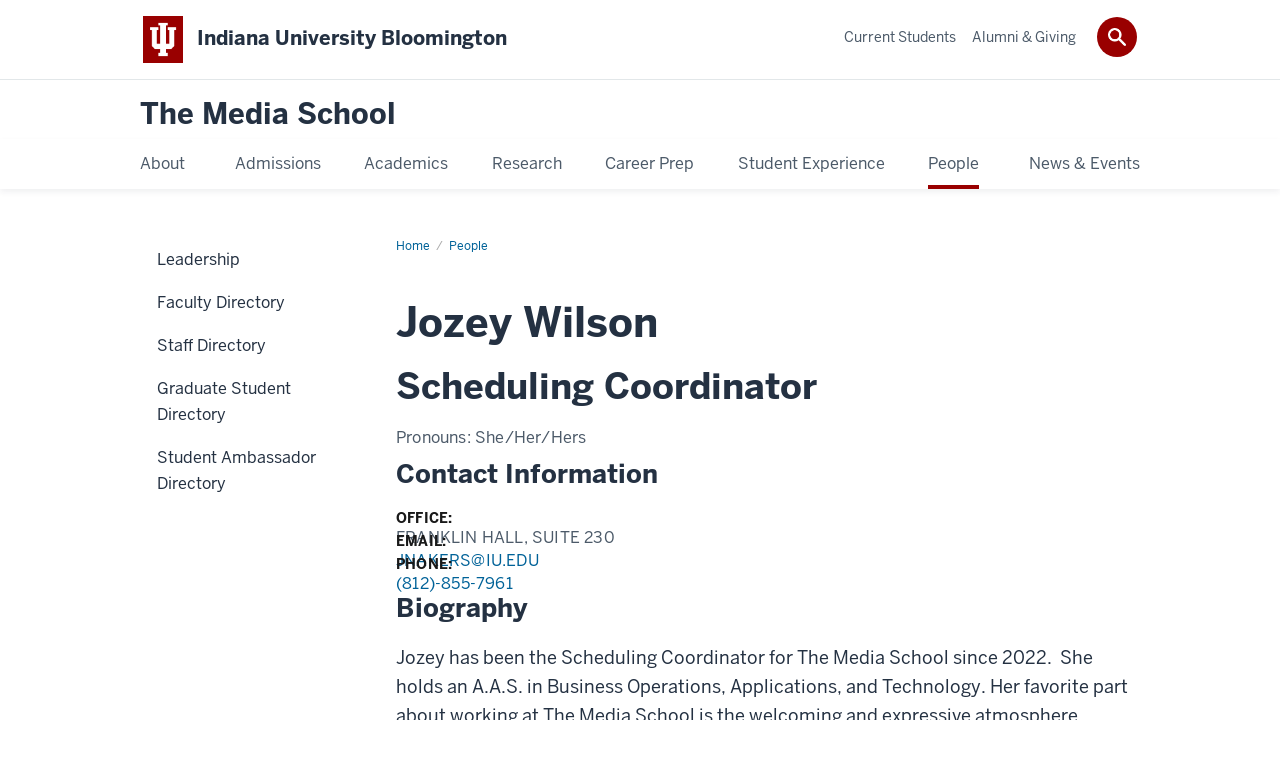

--- FILE ---
content_type: text/html; charset=UTF-8
request_url: https://mediaschool.indiana.edu/people/profile.html?p=jnakers
body_size: 7600
content:

<!DOCTYPE HTML><html class="no-js ie9" itemscope="itemscope" itemtype="http://schema.org/Webpage" lang="en-US"><head prefix="og: http://ogp.me/ns# profile: http://ogp.me/ns/profile# article: http://ogp.me/ns/article#"><meta charset="utf-8"/><meta content="width=device-width, initial-scale=1.0" name="viewport"/><title>Jozey Wilson: People: The Media School</title><meta content="Scheduling Coordinator " name="description"><meta content="IE=edge" http-equiv="X-UA-Compatible"/><link href="https://assets.iu.edu/favicon.ico" rel="shortcut icon" type="image/x-icon"/><!-- SOCIAL META -->
<!-- Facebook Open Graph -->
<meta content="https://data.mediaschool.indiana.edu/people/wp-content/uploads/sites/4/2024/10/Jozey-Akers-2024-700x467.jpg" property="og:image"/><meta content="Jozey Wilson: People: The Media School" property="og:title"/><meta content="Scheduling Coordinator " property="og:description"/><meta content="https://mediaschool.indiana.edu/news-events/news/item.html?n=jnakers" property="og:url"/><meta content="The Media School" property="og:site_name"/>
<meta content="en_US" property="og:locale"/>
<meta content="website" property="og:type"/>
<!-- Twitter Card Tags -->
<meta content="https://data.mediaschool.indiana.edu/people/wp-content/uploads/sites/4/2024/10/Jozey-Akers-2024-700x467.jpg" name="twitter:image:src"/><meta content="Jozey Wilson: People: The Media School" name="twitter:title"/><meta content="Scheduling Coordinator " name="twitter:description"/><meta content="summary_large_image" name="twitter:card"/>
<!-- Google/Microdata Tags -->
<meta content="https://data.mediaschool.indiana.edu/people/wp-content/uploads/sites/4/2024/10/Jozey-Akers-2024-700x467.jpg" itemprop="image"/><meta content="Jozey Wilson: People: The Media School" itemprop="name"/><meta content="Scheduling Coordinator " itemprop="description"/>                        	
		    
                        
            
                                        <link as="font" crossorigin="" href="https://fonts.iu.edu/fonts/benton-sans-regular.woff" rel="preload" type="font/woff2"/>
<link as="font" crossorigin="" href="https://fonts.iu.edu/fonts/benton-sans-bold.woff" rel="preload" type="font/woff2"/>
<link rel="preconnect" href="https://fonts.iu.edu" crossorigin=""/>
<link rel="dns-prefetch" href="https://fonts.iu.edu"/>
<link rel="stylesheet" type="text/css" href="https://fonts.iu.edu/style.css?family=BentonSans:regular,bold|BentonSansCond:regular,bold|GeorgiaPro:regular|BentonSansLight:regular"/>
<link rel="stylesheet" href="https://assets.iu.edu/web/fonts/icon-font.css?2024-03-07" media="screen"/>
<!-- Deliberately using older version for compat with nav -->
<link rel="stylesheet" href="https://assets.iu.edu/web/3.3.x/css/iu-framework.min.css?2022-02-03"/>
<link rel="stylesheet" href="https://assets.iu.edu/brand/3.3.x/brand.min.css?2023-07-13"/>
<link rel="stylesheet" href="https://assets.iu.edu/search/3.3.x/search.min.css?2022-06-02"/>
<script src="https://assets.iu.edu/web/1.5/libs/modernizr.min.js"></script>
<link href="/_assets/js/zabuto_calendar/zabuto_calendar.min.css" rel="stylesheet" type="text/css" />
<link href="/_assets/css/site.css" rel="stylesheet" type="text/css" />
<link rel="stylesheet" href="/_assets/css/fa-v563.all.css" type="text/css" />
<link href="/_assets/css/site-wp.css" rel="stylesheet" type="text/css" />
<link href="/_assets/css/news.css" rel="stylesheet" type="text/css" />
<link href="/_assets/css/lightbox.css" rel="stylesheet" type="text/css" />
<link href="/_assets/css/jquery-ui.min.css" rel="stylesheet" type="text/css" />
    
                            
        <script src="https://assets.iu.edu/web/1.5/libs/modernizr.min.js"></script><!--[if lt IE 9]>
		<script src="//html5shim.googlecode.com/svn/trunk/html5.js"></script>
		<![endif]-->	
    	
            <script>	
                window.dataLayer = window.dataLayer || []; 	
                	
                	
                document.addEventListener('readystatechange', function() {	
                    if (document.readyState === 'interactive') {	
                        let pageMetaDataReported	
          	
                        for (var obj of window.dataLayer) {	
                            if (Object.values(obj).includes('pageMetaData')) {	
                                pageMetaDataReported = true	
                            }	
                        }	
                    	
                        if (!pageMetaDataReported) {	
                            window.dataLayer.push({	
                                'event': 'iu_pageMetaData',	
                                'campus_name': 'IU Bloomington',	
                                'site_name': 'The Media School'	
                            })	
                        }	
                    }	
                })	
            </script>	
            <script>    	
                            	
                document.addEventListener('click', function handleNavigationClicks(event) {	
                     var clickOnMobileNav =  event.target.closest('.mobile.off-canvas-list > ul > li > a') 	
                    var clickOnMobileNavMenu = event.target.closest('.mobile.off-canvas-list > ul > li.has-children > ul > li > a')	
                    var clickOnMainNav = event.target.closest('nav.main > ul > li > a')	
                    var clickOnMenu = event.target.closest('nav.main .children > li > a')	
      	
                    if (!clickOnMainNav && !clickOnMenu && !clickOnMobileNavMenu && !clickOnMobileNav) {	
                        return	
                    }	
      	
                    if (clickOnMainNav) {    	
                        window.dataLayer.push({	
                          'event': 'iu_click_header_nav',	
                          'element_text': clickOnMainNav.innerText.trim()	
                        })	
                    } else if (clickOnMobileNav) {	
                        window.dataLayer.push({	
                          'event': 'iu_click_header_nav',	
                          'element_text': clickOnMobileNav.innerText.trim()	
                        })	
                    } else if (clickOnMenu) {	
                        window.dataLayer.push({	
                          'event': 'iu_click_header_menu',	
                          'element_text': clickOnMenu.innerText.trim()	
                        })	
                    } else if (clickOnMobileNavMenu) {	
                        window.dataLayer.push({	
                          'event': 'iu_click_header_menu',	
                          'element_text': clickOnMobileNavMenu.innerText.trim()	
                        })	
                    }	
                })	
            </script>	
            	
                        
            
                                        <script>//<![CDATA[
    
(function(w,d,s,l,i){w[l]=w[l]||[];w[l].push({'gtm.start':
new Date().getTime(),event:'gtm.js'});var f=d.getElementsByTagName(s)[0],
j=d.createElement(s),dl=l!='dataLayer'?'&l='+l:'';j.async=true;j.src=
'//www.googletagmanager.com/gtm.js?id='+i+dl;f.parentNode.insertBefore(j,f);
})(window,document,'script','dataLayer','GTM-WJFT899');

// ]]></script>    
                            
        </head><body class="midnight no-banner has-page-title landmarks">
                        	
		    
                        
            
                                        <noscript><iframe height="0" src="https://www.googletagmanager.com/ns.html?id=GTM-WJFT899" width="0"></iframe></noscript>    
                            
        <header id="header">
                        	
		    
                        
            
                                        <div id="skipnav">
<ul>
<li><a href="#content">Skip to Content</a></li>
<li><a href="#nav-main">Skip to Main Navigation</a></li>
<li><a href="#search">Skip to Search</a></li>
</ul>
<hr /></div>    
                            
        
            
            
                                <div class="iub" id="branding-bar" itemscope="itemscope" itemtype="http://schema.org/CollegeOrUniversity">
    <div class="row pad">
			<img alt="" src="//assets.iu.edu/brand/3.x/trident-large.png"/>
			<p id="iu-campus">
				<a href="https://www.indiana.edu" title="Indiana University Bloomington">
					<span class="show-on-desktop" id="campus-name" itemprop="name">Indiana University Bloomington</span>
					<span class="show-on-tablet" itemprop="name">Indiana University Bloomington</span>
					<span class="show-on-mobile" itemprop="name">IU Bloomington</span>
				</a>
			</p>
	</div>
</div>    
                       
        
            
            
                                <system-region name="DEFAULT">
    
    
    <div id="toggles">
    <div class="row pad">
        <a aria-controls="search" aria-expanded="false" class="button search-toggle" href="/search"><img alt="Open Search" src="//assets.iu.edu/search/3.x/search.png"/></a>
    </div>
</div>

<div aria-hidden="true" class="search-box" id="search" role="search"></div>
</system-region>    
                       
        
                                
          
    
                    
        
    
        <div id="offCanvas" class="hide-for-large" role="navigation" aria-label="Mobile">
<button class="menu-toggle button hide-for-large" data-toggle="iu-menu">Menu</button><div id="iu-menu" class="off-canvas position-right off-canvas-items" data-off-canvas="" data-position="right">
<div class="mobile off-canvas-list" itemscope="itemscope" itemtype="http://schema.org/SiteNavigationElement"><ul>
<li class="has-children">
<a href="https://mediaschool.indiana.edu/about/index.html" itemprop="url"><span itemprop="name">About</span></a><ul class="children">
<li class="has-children">
<a href="https://mediaschool.indiana.edu/about/facilities/index.html" itemprop="url"><span itemprop="name">Facilities</span></a><ul class="children">
<li class="has-children">
<a href="https://mediaschool.indiana.edu/about/facilities/franklin-hall/index.html" itemprop="url"><span itemprop="name">Franklin Hall</span></a><ul class="children">
<li><a href="https://mediaschool.indiana.edu/about/facilities/franklin-hall/commons.html" itemprop="url"><span itemprop="name">Commons</span></a></li>
<li class="has-children">
<a href="https://mediaschool.indiana.edu/about/facilities/franklin-hall/studios/index.html" itemprop="url"><span itemprop="name">Studios</span></a><ul class="children">
<li><a href="https://mediaschool.indiana.edu/about/facilities/franklin-hall/studios/beckley-studio.html" itemprop="url"><span itemprop="name">Ken and Audrey Beckley Studio</span></a></li>
<li><a href="https://mediaschool.indiana.edu/about/facilities/franklin-hall/studios/control-room.html" itemprop="url"><span itemprop="name">Ed Spray Control Room</span></a></li>
<li><a href="https://mediaschool.indiana.edu/about/facilities/franklin-hall/studios/studio-8.html" itemprop="url"><span itemprop="name">Studio 8</span></a></li>
<li><a href="https://mediaschool.indiana.edu/about/facilities/franklin-hall/studios/studio-9.html" itemprop="url"><span itemprop="name">Studio 9</span></a></li>
<li><a href="https://mediaschool.indiana.edu/about/facilities/franklin-hall/studios/studio-10.html" itemprop="url"><span itemprop="name">Studio 10</span></a></li>
<li><a href="https://mediaschool.indiana.edu/about/facilities/franklin-hall/studios/studio-11.html" itemprop="url"><span itemprop="name">Studio 11</span></a></li>
</ul>
</li>
<li><a href="https://mediaschool.indiana.edu/about/facilities/franklin-hall/production-labs.html" itemprop="url"><span itemprop="name">Production Labs</span></a></li>
<li><a href="https://mediaschool.indiana.edu/about/facilities/franklin-hall/game-design-facilities.html" itemprop="url"><span itemprop="name">Game Design Facilities </span></a></li>
<li><a href="https://mediaschool.indiana.edu/about/facilities/franklin-hall/fh-equipment-checkout.html" itemprop="url"><span itemprop="name">Equipment Checkout</span></a></li>
<li><a href="https://mediaschool.indiana.edu/about/facilities/franklin-hall/student-media-suite.html" itemprop="url"><span itemprop="name">Student Media Suite</span></a></li>
<li><a href="https://mediaschool.indiana.edu/about/facilities/franklin-hall/wiux.html" itemprop="url"><span itemprop="name">WIUX</span></a></li>
<li><a href="https://mediaschool.indiana.edu/about/facilities/franklin-hall/icr/index.html" itemprop="url"><span itemprop="name">Institute for Communication Research</span></a></li>
<li><a href="https://mediaschool.indiana.edu/about/facilities/franklin-hall/screening-room.html" itemprop="url"><span itemprop="name">Screening Room</span></a></li>
</ul>
</li>
<li class="has-children">
<a href="https://mediaschool.indiana.edu/about/facilities/rtv/index.html" itemprop="url"><span itemprop="name">Radio-TV</span></a><ul class="children">
<li><a href="https://mediaschool.indiana.edu/about/facilities/rtv/studio-5.html" itemprop="url"><span itemprop="name">Studio 5 </span></a></li>
<li><a href="https://mediaschool.indiana.edu/about/facilities/rtv/rtv-equipment-checkout.html" itemprop="url"><span itemprop="name">Equipment Checkout</span></a></li>
<li><a href="https://mediaschool.indiana.edu/about/facilities/rtv/production-lab.html" itemprop="url"><span itemprop="name">Production Lab</span></a></li>
<li><a href="https://mediaschool.indiana.edu/about/facilities/rtv/film-editing-room.html" itemprop="url"><span itemprop="name">Film Editing Room</span></a></li>
<li><a href="https://mediaschool.indiana.edu/about/facilities/rtv/other-facilities.html" itemprop="url"><span itemprop="name">Other Facilities</span></a></li>
</ul>
</li>
<li><a href="https://mediaschool.indiana.edu/about/facilities/using-facilities/index.html" itemprop="url"><span itemprop="name">Using Facilities</span></a></li>
</ul>
</li>
<li><a href="https://mediaschool.indiana.edu/about/history.html" itemprop="url"><span itemprop="name">Our History</span></a></li>
<li><a href="https://mediaschool.indiana.edu/about/archive.html" itemprop="url"><span itemprop="name">Collections</span></a></li>
<li><a href="https://mediaschool.indiana.edu/about/student-advisory-council.html" itemprop="url"><span itemprop="name">Student Advisory Council</span></a></li>
<li><a href="https://mediaschool.indiana.edu/about/belonging/index.html" itemprop="url"><span itemprop="name">Belonging</span></a></li>
<li><a href="https://mediaschool.indiana.edu/about/employment/index.html" itemprop="url"><span itemprop="name">Join Our Team</span></a></li>
<li class="has-children">
<a href="https://mediaschool.indiana.edu/about/strategic-plan/index.html" itemprop="url"><span itemprop="name">Strategic Plan</span></a><ul class="children">
<li><a href="https://mediaschool.indiana.edu/about/strategic-plan/priorities/index.html" itemprop="url"><span itemprop="name">Strategic Priorities</span></a></li>
<li><a href="https://mediaschool.indiana.edu/about/strategic-plan/process.html" itemprop="url"><span itemprop="name">Process</span></a></li>
</ul>
</li>
<li><a href="https://mediaschool.indiana.edu/about/shared-governance/index.html" itemprop="url"><span itemprop="name">Governance/Tenure and Promotion Policies</span></a></li>
<li class="has-children">
<a href="https://mediaschool.indiana.edu/about/contact/index.html" itemprop="url"><span itemprop="name">Contact</span></a><ul class="children">
<li><a href="https://mediaschool.indiana.edu/about/contact/talk-to-us.html" itemprop="url"><span itemprop="name">General Inquiries</span></a></li>
<li><a href="https://mediaschool.indiana.edu/about/contact/report-issue.html" itemprop="url"><span itemprop="name">Report an Issue</span></a></li>
<li><a href="https://mediaschool.indiana.edu/about/contact/photomaterials.html" itemprop="url"><span itemprop="name">Request Photos &amp; Materials</span></a></li>
</ul>
</li>
</ul>
</li>
<li class="has-children">
<a href="https://mediaschool.indiana.edu/admissions/index.html" itemprop="url"><span itemprop="name">Admissions</span></a><ul class="children">
<li><a href="https://mediaschool.indiana.edu/admissions/undergraduate/index.html" itemprop="url"><span itemprop="name">Undergraduate Admissions</span></a></li>
<li><a href="https://mediaschool.indiana.edu/admissions/graduate.html" itemprop="url"><span itemprop="name">Graduate Admissions</span></a></li>
<li><a href="https://mediaschool.indiana.edu/admissions/cost-financial-aid/index.html" itemprop="url"><span itemprop="name">Cost, Aid &amp; Scholarships</span></a></li>
<li><a href="https://mediaschool.indiana.edu/admissions/visit.html" itemprop="url"><span itemprop="name">Visit Us</span></a></li>
<li><a href="https://mediaschool.indiana.edu/admissions/request-info.html" itemprop="url"><span itemprop="name">Request Information</span></a></li>
</ul>
</li>
<li class="has-children">
<a href="https://mediaschool.indiana.edu/academics/index.html" itemprop="url"><span itemprop="name">Academics</span></a><ul class="children">
<li class="has-children">
<a href="https://mediaschool.indiana.edu/academics/undergraduate/index.html" itemprop="url"><span itemprop="name">Undergraduate Programs</span></a><ul class="children">
<li class="has-children">
<a href="https://mediaschool.indiana.edu/academics/undergraduate/journalism/index.html" itemprop="url"><span itemprop="name">B.A. in Journalism</span></a><ul class="children">
<li><a href="https://mediaschool.indiana.edu/academics/undergraduate/journalism/news-reporting-editing.html" itemprop="url"><span itemprop="name">News Reporting &amp; Editing</span></a></li>
<li><a href="https://mediaschool.indiana.edu/academics/undergraduate/journalism/social-digital-media.html" itemprop="url"><span itemprop="name">Social and Digital Media</span></a></li>
</ul>
</li>
<li class="has-children">
<a href="https://mediaschool.indiana.edu/academics/undergraduate/ba-media/index.html" itemprop="url"><span itemprop="name">B.A. in Media</span></a><ul class="children">
<li><a href="https://mediaschool.indiana.edu/academics/undergraduate/ba-media/cinema-media-studies.html" itemprop="url"><span itemprop="name">Cinema and Media Studies</span></a></li>
<li><a href="https://mediaschool.indiana.edu/academics/undergraduate/ba-media/fashion-media.html" itemprop="url"><span itemprop="name">Fashion Media</span></a></li>
<li><a href="https://mediaschool.indiana.edu/academics/undergraduate/ba-media/production.html" itemprop="url"><span itemprop="name">Film, Television and Digital Production</span></a></li>
<li><a href="https://mediaschool.indiana.edu/academics/undergraduate/ba-media/interactive-digital-media.html" itemprop="url"><span itemprop="name">Interactive and Digital Media</span></a></li>
<li><a href="https://mediaschool.indiana.edu/academics/undergraduate/ba-media/media-management-industry-policy.html" itemprop="url"><span itemprop="name">Media Management, Law and Policy</span></a></li>
<li><a href="https://mediaschool.indiana.edu/academics/undergraduate/ba-media/media-science.html" itemprop="url"><span itemprop="name">Media Science</span></a></li>
<li><a href="https://mediaschool.indiana.edu/academics/undergraduate/ba-media/media-technologies-culture.html" itemprop="url"><span itemprop="name">Media Technologies, Games and Culture</span></a></li>
</ul>
</li>
<li><a href="https://mediaschool.indiana.edu/academics/undergraduate/bfa-cinema/index.html" itemprop="url"><span itemprop="name">B.F.A. in Cinematic Arts </span></a></li>
<li class="has-children">
<a href="https://mediaschool.indiana.edu/academics/undergraduate/bs-advertising/index.html" itemprop="url"><span itemprop="name">B.S. in Media Advertising</span></a><ul class="children">
<li><a href="https://mediaschool.indiana.edu/academics/undergraduate/bs-advertising/advertising-planning-management.html" itemprop="url"><span itemprop="name">Advertising Planning and Management</span></a></li>
<li><a href="https://mediaschool.indiana.edu/academics/undergraduate/bs-advertising/creative-advertising.html" itemprop="url"><span itemprop="name">Creative Advertising</span></a></li>
</ul>
</li>
<li><a href="https://mediaschool.indiana.edu/academics/undergraduate/game-design/index.html" itemprop="url"><span itemprop="name">B.S. in Game Design</span></a></li>
<li><a href="https://mediaschool.indiana.edu/academics/undergraduate/bs-global-media/index.html" itemprop="url"><span itemprop="name">B.S. in Global Media</span></a></li>
<li><a href="https://mediaschool.indiana.edu/academics/undergraduate/bs-public-relations/index.html" itemprop="url"><span itemprop="name">B.S. in Public Relations</span></a></li>
<li class="has-children">
<a href="https://mediaschool.indiana.edu/academics/undergraduate/bs-sports-media/index.html" itemprop="url"><span itemprop="name">B.S. in Sports Media</span></a><ul class="children">
<li><a href="https://mediaschool.indiana.edu/academics/undergraduate/bs-sports-media/sports-content.html" itemprop="url"><span itemprop="name">Sports Content</span></a></li>
<li><a href="https://mediaschool.indiana.edu/academics/undergraduate/bs-sports-media/sports-media-management.html" itemprop="url"><span itemprop="name">Sports Media Management</span></a></li>
<li><a href="https://mediaschool.indiana.edu/academics/undergraduate/bs-sports-media/sports-production.html" itemprop="url"><span itemprop="name">Sports Production</span></a></li>
</ul>
</li>
</ul>
</li>
<li class="has-children">
<a href="https://mediaschool.indiana.edu/academics/graduate/index.html" itemprop="url"><span itemprop="name">Graduate Programs</span></a><ul class="children">
<li class="has-children">
<a href="https://mediaschool.indiana.edu/academics/graduate/ms/index.html" itemprop="url"><span itemprop="name">M.S. in Media</span></a><ul class="children">
<li><a href="https://mediaschool.indiana.edu/academics/graduate/ms/data-journalism.html" itemprop="url"><span itemprop="name">Data Journalism</span></a></li>
<li><a href="https://mediaschool.indiana.edu/academics/graduate/ms/design-and-production.html" itemprop="url"><span itemprop="name">Documentary/ Nonfiction Production</span></a></li>
<li><a href="https://mediaschool.indiana.edu/academics/graduate/ms/journalism.html" itemprop="url"><span itemprop="name">Journalism</span></a></li>
<li><a href="https://mediaschool.indiana.edu/academics/graduate/ms/management.html" itemprop="url"><span itemprop="name">Management</span></a></li>
<li><a href="https://mediaschool.indiana.edu/academics/graduate/ms/strategic-communication.html" itemprop="url"><span itemprop="name">Strategic Communication</span></a></li>
</ul>
</li>
<li><a href="https://mediaschool.indiana.edu/academics/graduate/ma.html" itemprop="url"><span itemprop="name">M.A. in Media Arts &amp; Sciences</span></a></li>
<li><a href="https://mediaschool.indiana.edu/academics/graduate/ms-leadership-business.html" itemprop="url"><span itemprop="name">M.S. in Media Leadership and Business</span></a></li>
<li><a href="https://mediaschool.indiana.edu/academics/graduate/phd.html" itemprop="url"><span itemprop="name">Ph.D. in Media Arts &amp; Sciences</span></a></li>
</ul>
</li>
<li><a href="https://mediaschool.indiana.edu/academics/minors-certificates/index.html" itemprop="url"><span itemprop="name">Minors &amp; Certificates</span></a></li>
<li><a href="https://mediaschool.indiana.edu/academics/honors/index.html" itemprop="url"><span itemprop="name">Honors Programs</span></a></li>
<li><a href="https://mediaschool.indiana.edu/academics/courses/index.html" itemprop="url"><span itemprop="name">Courses</span></a></li>
<li><a href="https://mediaschool.indiana.edu/academics/precollege/index.html" itemprop="url"><span itemprop="name">Precollege Programs</span></a></li>
</ul>
</li>
<li class="has-children">
<a href="https://mediaschool.indiana.edu/research/index.html" itemprop="url"><span itemprop="name">Research</span></a><ul class="children">
<li><a href="https://mediaschool.indiana.edu/research/centers.html" itemprop="url"><span itemprop="name">Centers, Affiliates &amp; Partners</span></a></li>
<li><a href="https://mediaschool.indiana.edu/research/student-opportunities.html" itemprop="url"><span itemprop="name">Student Opportunities</span></a></li>
</ul>
</li>
<li class="has-children">
<a href="https://mediaschool.indiana.edu/career/index.html" itemprop="url"><span itemprop="name">Career Prep</span></a><ul class="children">
<li><a href="https://mediaschool.indiana.edu/career/employers/index.html" itemprop="url"><span itemprop="name">For Employers</span></a></li>
<li><a href="https://mediaschool.indiana.edu/career/possibilities/index.html" itemprop="url"><span itemprop="name">Career Possibilities</span></a></li>
<li><a href="https://mediaschool.indiana.edu/career/internships.html" itemprop="url"><span itemprop="name">Internships</span></a></li>
</ul>
</li>
<li class="has-children">
<a href="https://mediaschool.indiana.edu/experience/index.html" itemprop="url"><span itemprop="name">Student Experience</span></a><ul class="children">
<li><a href="https://mediaschool.indiana.edu/experience/travel/index.html" itemprop="url"><span itemprop="name">Travel Opportunities</span></a></li>
<li class="has-children">
<a href="https://mediaschool.indiana.edu/experience/work/index.html" itemprop="url"><span itemprop="name">Student Work Gallery</span></a><ul class="children"><li><a href="https://mediaschool.indiana.edu/experience/work/gallery-archive/index.html" itemprop="url"><span itemprop="name">Gallery Archive</span></a></li></ul>
</li>
<li><a href="https://mediaschool.indiana.edu/experience/organizations/index.html" itemprop="url"><span itemprop="name">Student Organizations</span></a></li>
<li><a href="https://mediaschool.indiana.edu/experience/living-center.html" itemprop="url"><span itemprop="name">Media Living Learning Center</span></a></li>
</ul>
</li>
<li class="has-children">
<a href="https://mediaschool.indiana.edu/people/index.html" itemprop="url"><span itemprop="name">People</span></a><ul class="children">
<li><a href="https://mediaschool.indiana.edu/people/leadership.html" itemprop="url"><span itemprop="name">Leadership</span></a></li>
<li><a href="https://mediaschool.indiana.edu/people/faculty/index.html" itemprop="url"><span itemprop="name">Faculty Directory</span></a></li>
<li><a href="https://mediaschool.indiana.edu/people/staff/index.html" itemprop="url"><span itemprop="name">Staff Directory</span></a></li>
<li><a href="https://mediaschool.indiana.edu/people/grad-students/index.html" itemprop="url"><span itemprop="name">Graduate Student Directory</span></a></li>
<li><a href="https://mediaschool.indiana.edu/people/student-ambassadors/index.html" itemprop="url"><span itemprop="name">Student Ambassador Directory</span></a></li>
</ul>
</li>
<li class="has-children">
<a href="https://mediaschool.indiana.edu/news-events/index.html" itemprop="url"><span itemprop="name">News &amp; Events</span></a><ul class="children">
<li><a href="https://mediaschool.indiana.edu/news-events/news/index.html" itemprop="url"><span itemprop="name">News</span></a></li>
<li><a href="https://mediaschool.indiana.edu/news-events/events/index.html" itemprop="url"><span itemprop="name">Events</span></a></li>
</ul>
</li>
</ul></div>
<div class="mobile off-canvas-list" itemscope="itemscope" itemtype="http://schema.org/SiteNavigationElement"><ul>
<li class="has-children">
<a href="https://mediaschool.indiana.edu/student-portal/index.html" itemprop="url"><span itemprop="name">Current Students</span></a><ul class="children">
<li class="has-children">
<a href="https://mediaschool.indiana.edu/student-portal/advising/index.html" itemprop="url"><span itemprop="name">Advising</span></a><ul class="children">
<li><a href="https://mediaschool.indiana.edu/student-portal/advising/undergraduate.html" itemprop="url"><span itemprop="name">Undergraduate Advising</span></a></li>
<li><a href="https://mediaschool.indiana.edu/student-portal/advising/graduate.html" itemprop="url"><span itemprop="name">Graduate Advising</span></a></li>
</ul>
</li>
<li class="has-children">
<a href="https://mediaschool.indiana.edu/student-portal/career/index.html" itemprop="url"><span itemprop="name">Career Prep &amp; Internships</span></a><ul class="children">
<li><a href="https://mediaschool.indiana.edu/student-portal/career/internships.html" itemprop="url"><span itemprop="name">Finding Internships &amp; Jobs</span></a></li>
<li><a href="https://mediaschool.indiana.edu/student-portal/career/job-listings/index.html" itemprop="url"><span itemprop="name">Job Listings</span></a></li>
<li><a href="https://mediaschool.indiana.edu/student-portal/career/internship-courses/index.html" itemprop="url"><span itemprop="name">Applying for Internship Courses</span></a></li>
</ul>
</li>
<li class="has-children">
<a href="https://mediaschool.indiana.edu/student-portal/get-involved/index.html" itemprop="url"><span itemprop="name">Get Involved</span></a><ul class="children">
<li><a href="https://mediaschool.indiana.edu/student-portal/get-involved/creating-groups/index.html" itemprop="url"><span itemprop="name">Managing and Creating Organizations</span></a></li>
<li><a href="https://mediaschool.indiana.edu/student-portal/get-involved/ambassadors.html" itemprop="url"><span itemprop="name">Student Ambassadors</span></a></li>
<li><a href="https://mediaschool.indiana.edu/student-portal/get-involved/graduate.html" itemprop="url"><span itemprop="name">Graduate Association</span></a></li>
<li><a href="https://mediaschool.indiana.edu/student-portal/get-involved/honors/index.html" itemprop="url"><span itemprop="name">Honors Programs</span></a></li>
<li><a href="https://mediaschool.indiana.edu/student-portal/get-involved/jobs.html" itemprop="url"><span itemprop="name">Part-Time Jobs</span></a></li>
</ul>
</li>
<li><a href="https://mediaschool.indiana.edu/student-portal/registration-courses/index.html" itemprop="url"><span itemprop="name">Courses &amp; Registration</span></a></li>
<li class="has-children">
<a href="https://mediaschool.indiana.edu/student-portal/scholarship/index.html" itemprop="url"><span itemprop="name">Scholarships &amp; Financial Aid</span></a><ul class="children">
<li><a href="https://mediaschool.indiana.edu/student-portal/scholarship/undergraduate-scholarships.html" itemprop="url"><span itemprop="name">Undergraduate Scholarships</span></a></li>
<li><a href="https://mediaschool.indiana.edu/student-portal/scholarship/graduate-scholarships.html" itemprop="url"><span itemprop="name">Graduate Scholarships</span></a></li>
</ul>
</li>
<li><a href="https://mediaschool.indiana.edu/student-portal/support.html" itemprop="url"><span itemprop="name">Student Support</span></a></li>
<li class="has-children">
<a href="https://mediaschool.indiana.edu/student-portal/technology/index.html" itemprop="url"><span itemprop="name">Technology</span></a><ul class="children">
<li><a href="https://mediaschool.indiana.edu/student-portal/technology/game-design-laptop-recommendations.html" itemprop="url"><span itemprop="name">Game Design Laptops</span></a></li>
<li><a href="https://mediaschool.indiana.edu/student-portal/technology/connect-2.html" itemprop="url"><span itemprop="name">Connect2 Troubleshooting</span></a></li>
<li><a href="https://mediaschool.indiana.edu/student-portal/technology/course-websites.html" itemprop="url"><span itemprop="name">Course Websites</span></a></li>
<li><a href="https://mediaschool.indiana.edu/student-portal/technology/website-profiles.html" itemprop="url"><span itemprop="name">Website Profiles</span></a></li>
</ul>
</li>
<li><a href="https://mediaschool.indiana.edu/student-portal/travel/index.html" itemprop="url"><span itemprop="name">Travel Opportunities</span></a></li>
</ul>
</li>
<li class="has-children">
<a href="https://mediaschool.indiana.edu/alumni/index.html" itemprop="url"><span itemprop="name">Alumni &amp; Giving</span></a><ul class="children">
<li><a href="https://mediaschool.indiana.edu/alumni/giving.html" itemprop="url"><span itemprop="name">Giving to the School</span></a></li>
<li class="has-children">
<a href="https://mediaschool.indiana.edu/alumni/board/index.html" itemprop="url"><span itemprop="name">Media School Alumni Board</span></a><ul class="children"><li><a href="https://mediaschool.indiana.edu/alumni/board/nominations.html" itemprop="url"><span itemprop="name">Nominations</span></a></li></ul>
</li>
<li><a href="https://mediaschool.indiana.edu/alumni/awards/index.html" itemprop="url"><span itemprop="name">Distinguished Alumni Awards</span></a></li>
<li><a href="https://mediaschool.indiana.edu/alumni/profiles/index.html" itemprop="url"><span itemprop="name">Alumni Stories</span></a></li>
<li><a href="https://mediaschool.indiana.edu/alumni/class-notes/index.html" itemprop="url"><span itemprop="name">Class Notes</span></a></li>
<li><a href="https://mediaschool.indiana.edu/alumni/newsletter.html" itemprop="url"><span itemprop="name">Subscribe to the Newsletter</span></a></li>
<li><a href="https://mediaschool.indiana.edu/alumni/la-council.html" itemprop="url"><span itemprop="name">LA Council Members</span></a></li>
<li><a href="https://mediaschool.indiana.edu/alumni/scholarships/index.html" itemprop="url"><span itemprop="name">Scholarship Directory</span></a></li>
</ul>
</li>
</ul></div>
</div>
</div>
    
                    
        
        
                                <div class="site-header" itemscope="itemscope" itemtype="http://schema.org/CollegeOrUniversity">
        <div class="row pad">
                
                            
                    <h2><a itemprop="department" class="title" href="/index.html">The Media School</a></h2>                
                        
        </div>
    </div>    
                    
    
                                
          
    
                    
        
    
        <nav aria-label="Main" id="nav-main" role="navigation" itemscope="itemscope" itemtype="http://schema.org/SiteNavigationElement" class="main show-for-large dropdown"><ul class="row pad"><li class="show-on-sticky home"><a href="/" aria-label="Home">Home</a></li><li class="first"><a href="https://mediaschool.indiana.edu/about/index.html" itemprop="url"><span itemprop="name">About</span></a><ul class="children"><li><a href="https://mediaschool.indiana.edu/about/facilities/index.html" itemprop="url"><span itemprop="name">Facilities</span></a></li><li><a href="https://mediaschool.indiana.edu/about/history.html" itemprop="url"><span itemprop="name">Our History</span></a></li><li><a href="https://mediaschool.indiana.edu/about/archive.html" itemprop="url"><span itemprop="name">Collections</span></a></li><li><a href="https://mediaschool.indiana.edu/about/student-advisory-council.html" itemprop="url"><span itemprop="name">Student Advisory Council</span></a></li><li><a href="https://mediaschool.indiana.edu/about/belonging/index.html" itemprop="url"><span itemprop="name">Belonging</span></a></li><li><a href="https://mediaschool.indiana.edu/about/employment/index.html" itemprop="url"><span itemprop="name">Join Our Team</span></a></li><li><a href="https://mediaschool.indiana.edu/about/strategic-plan/index.html" itemprop="url"><span itemprop="name">Strategic Plan</span></a></li><li><a href="https://mediaschool.indiana.edu/about/shared-governance/index.html" itemprop="url"><span itemprop="name">Governance/Tenure and Promotion Policies</span></a></li><li><a href="https://mediaschool.indiana.edu/about/contact/index.html" itemprop="url"><span itemprop="name">Contact</span></a></li></ul></li><li><a href="https://mediaschool.indiana.edu/admissions/index.html" itemprop="url"><span itemprop="name">Admissions</span></a><ul class="children"><li><a href="https://mediaschool.indiana.edu/admissions/undergraduate/index.html" itemprop="url"><span itemprop="name">Undergraduate Admissions</span></a></li><li><a href="https://mediaschool.indiana.edu/admissions/graduate.html" itemprop="url"><span itemprop="name">Graduate Admissions</span></a></li><li><a href="https://mediaschool.indiana.edu/admissions/cost-financial-aid/index.html" itemprop="url"><span itemprop="name">Cost, Aid &amp; Scholarships</span></a></li><li><a href="https://mediaschool.indiana.edu/admissions/visit.html" itemprop="url"><span itemprop="name">Visit Us</span></a></li><li><a href="https://mediaschool.indiana.edu/admissions/request-info.html" itemprop="url"><span itemprop="name">Request Information</span></a></li></ul></li><li><a href="https://mediaschool.indiana.edu/academics/index.html" itemprop="url"><span itemprop="name">Academics</span></a><ul class="children"><li><a href="https://mediaschool.indiana.edu/academics/undergraduate/index.html" itemprop="url"><span itemprop="name">Undergraduate Programs</span></a></li><li><a href="https://mediaschool.indiana.edu/academics/graduate/index.html" itemprop="url"><span itemprop="name">Graduate Programs</span></a></li><li><a href="https://mediaschool.indiana.edu/academics/minors-certificates/index.html" itemprop="url"><span itemprop="name">Minors &amp; Certificates</span></a></li><li><a href="https://mediaschool.indiana.edu/academics/honors/index.html" itemprop="url"><span itemprop="name">Honors Programs</span></a></li><li><a href="https://mediaschool.indiana.edu/academics/courses/index.html" itemprop="url"><span itemprop="name">Courses</span></a></li><li><a href="https://mediaschool.indiana.edu/academics/precollege/index.html" itemprop="url"><span itemprop="name">Precollege Programs</span></a></li></ul></li><li><a href="https://mediaschool.indiana.edu/research/index.html" itemprop="url"><span itemprop="name">Research</span></a><ul class="children"><li><a href="https://mediaschool.indiana.edu/research/centers.html" itemprop="url"><span itemprop="name">Centers, Affiliates &amp; Partners</span></a></li><li><a href="https://mediaschool.indiana.edu/research/student-opportunities.html" itemprop="url"><span itemprop="name">Student Opportunities</span></a></li></ul></li><li><a href="https://mediaschool.indiana.edu/career/index.html" itemprop="url"><span itemprop="name">Career Prep</span></a><ul class="children"><li><a href="https://mediaschool.indiana.edu/career/employers/index.html" itemprop="url"><span itemprop="name">For Employers</span></a></li><li><a href="https://mediaschool.indiana.edu/career/possibilities/index.html" itemprop="url"><span itemprop="name">Career Possibilities</span></a></li><li><a href="https://mediaschool.indiana.edu/career/internships.html" itemprop="url"><span itemprop="name">Internships</span></a></li></ul></li><li><a href="https://mediaschool.indiana.edu/experience/index.html" itemprop="url"><span itemprop="name">Student Experience</span></a><ul class="children"><li><a href="https://mediaschool.indiana.edu/experience/travel/index.html" itemprop="url"><span itemprop="name">Travel Opportunities</span></a></li><li><a href="https://mediaschool.indiana.edu/experience/work/index.html" itemprop="url"><span itemprop="name">Student Work Gallery</span></a></li><li><a href="https://mediaschool.indiana.edu/experience/organizations/index.html" itemprop="url"><span itemprop="name">Student Organizations</span></a></li><li><a href="https://mediaschool.indiana.edu/experience/living-center.html" itemprop="url"><span itemprop="name">Media Living Learning Center</span></a></li></ul></li><li><a href="https://mediaschool.indiana.edu/people/index.html" itemprop="url" class="current"><span itemprop="name">People</span></a><ul class="children"><li><a href="https://mediaschool.indiana.edu/people/leadership.html" itemprop="url"><span itemprop="name">Leadership</span></a></li><li><a href="https://mediaschool.indiana.edu/people/faculty/index.html" itemprop="url"><span itemprop="name">Faculty Directory</span></a></li><li><a href="https://mediaschool.indiana.edu/people/staff/index.html" itemprop="url"><span itemprop="name">Staff Directory</span></a></li><li><a href="https://mediaschool.indiana.edu/people/grad-students/index.html" itemprop="url"><span itemprop="name">Graduate Student Directory</span></a></li><li><a href="https://mediaschool.indiana.edu/people/student-ambassadors/index.html" itemprop="url"><span itemprop="name">Student Ambassador Directory</span></a></li></ul></li><li class="last"><a href="https://mediaschool.indiana.edu/news-events/index.html" itemprop="url"><span itemprop="name">News &amp; Events</span></a><ul class="children"><li><a href="https://mediaschool.indiana.edu/news-events/news/index.html" itemprop="url"><span itemprop="name">News</span></a></li><li><a href="https://mediaschool.indiana.edu/news-events/events/index.html" itemprop="url"><span itemprop="name">Events</span></a></li></ul></li><li class="show-on-sticky search search-img"><a class="search-toggle" href="/search/"><img src="https://assets.iu.edu/web/3.x/css/img/search.png" alt="Search"/></a></li></ul></nav><div class="nav-secondary show-for-large" role="navigation" aria-label="Secondary"><div class="row pad"><ul class="inline separators" itemscope="itemscope" itemtype="http://schema.org/SiteNavigationElement"><li class="first"><a href="https://mediaschool.indiana.edu/student-portal/index.html" itemprop="url"><span itemprop="name">Current Students</span></a></li><li class="last"><a href="https://mediaschool.indiana.edu/alumni/index.html" itemprop="url"><span itemprop="name">Alumni &amp; Giving</span></a></li></ul></div></div>
    
                    </header><main><div class="content-top"><div class="section breadcrumbs"><div class="row"><div class="layout"><ul itemscope="itemscope" itemtype="http://schema.org/BreadcrumbList"><li itemprop="itemListElement" itemscope="itemscope" itemtype="http://schema.org/ListItem"><a href="/index.html" itemprop="item"><span itemprop="name">Home</span></a><meta content="1" itemprop="position"/></li><li itemprop="itemListElement" itemscope="itemscope" itemtype="http://schema.org/ListItem"><a href="/people/index.html" itemprop="item"><span itemprop="name">People</span></a><meta content="2" itemprop="position"/></li><li class="current" itemprop="itemListElement" itemscope="itemscope" itemtype="http://schema.org/ListItem"><span itemprop="name">Profile</span><meta content="3" itemprop="position"/></li></ul></div></div></div></div><div id="main-content"><div class="collapsed bg-none section" id="content"><div class="row"><div class="layout">
                        
                        
                        
        
                
                                        
                
        
        
                            
            
                    
                
	<article id="main_profile">
						<figure>
					<div class="image-wrapper">
						<img src="https://data.mediaschool.indiana.edu/people/wp-content/uploads/sites/4/2024/10/Jozey-Akers-2024-700x467.jpg" width="700" height="467" alt="">
					</div>
				</figure>
					<div class="name_title">
			<h1 class="name">Jozey Wilson</h1>
							<h2 class="title">Scheduling Coordinator </h2>
										<dl class="meta inline"><dt>Pronouns: </dt><dd>She/Her/Hers</dd></dl>
								</div>
					<div class="contact_information studentamb">
				<h3>Contact Information</h3>

									<div class="meta office">
						<div class="label">Office:</div>
						<div class="value">Franklin Hall, Suite 230</div>
					</div>
				
				
									<div class="meta email">
						<div class="label">Email:</div>
						<div class="value"><a href="mailto:jnakers@iu.edu">jnakers@iu.edu</a></div>
					</div>
									<div class="meta phone">
						<div class="label">Phone:</div>
						<div class="value"><a href="tel:(812)-855-7961">(812)-855-7961</a></div>
					</div>
				
				
			</dl>
		
		
				
		
					<div class="bio">
				<h3>Biography</h3>
				<p>Jozey has been the Scheduling Coordinator for The Media School since 2022.  She holds an A.A.S. in Business Operations, Applications, and Technology. Her favorite part about working at The Media School is the welcoming and expressive atmosphere.</p>
			</div>
				
				
		
	</article>

            </div><!-- /.layout --></div></div></div>
                                
          
    
                    
        
    
        <div class="section-nav show-for-large" id="section-nav"><div class="row"><nav itemscope="itemscope" itemtype="http://schema.org/SiteNavigationElement" aria-label="Section" data-parent-url="/people/index"><ul><li class=""><a href="https://mediaschool.indiana.edu/people/leadership.html" itemprop="url" class=""><span itemprop="name">Leadership</span></a></li><li class=""><a href="https://mediaschool.indiana.edu/people/faculty/index.html" itemprop="url" class=""><span itemprop="name">Faculty Directory</span></a></li><li class=""><a href="https://mediaschool.indiana.edu/people/staff/index.html" itemprop="url" class=""><span itemprop="name">Staff Directory</span></a></li><li class=""><a href="https://mediaschool.indiana.edu/people/grad-students/index.html" itemprop="url" class=""><span itemprop="name">Graduate Student Directory</span></a></li><li class=""><a href="https://mediaschool.indiana.edu/people/student-ambassadors/index.html" itemprop="url" class=""><span itemprop="name">Student Ambassador Directory</span></a></li></ul></nav></div></div>
    
                    </main>
        
        
                                <div aria-label="The Media School social media channels" class="section bg-mahogany dark belt" role="complementary">
            <div class="row pad">
                <h2 class="visually-hidden">The Media School social media channels</h2>                                                                                                                                                                                                                            <div class="belt-nav one-half">
                            <ul>
                                                                                                             <li><a href="https://intranet.mediaschool.indiana.edu">Faculty &amp; Staff Intranet</a></li>
                                                                                				</ul>
            			</div>
                                                                        
                                                                <div class="invert border">
                                                <ul class="social">
                                
                                                                    <li><a aria-label="Twitter" class="icon-twitter" href="https://www.twitter.com/IUMediaSchool">Twitter</a></li>
                                                                
                                                                    <li><a aria-label="Facebook" class="icon-facebook" href="https://www.facebook.com/IUMediaSchool">Facebook</a></li>
                                                                
                                                                    <li><a aria-label="Instagram" class="icon-instagram" href="https://www.instagram.com/iumediaschool">Instagram</a></li>
                                                                
                                                                                                                                            <li><a aria-label="YouTube" class="icon-youtube" href="https://www.youtube.com/user/IUMediaSchool">YouTube</a></li>
                                                                
                                                                
                                                                                                                                            <li><a aria-label="LinkedIn" class="icon-linkedin" href="https://www.linkedin.com/company/the-media-school---indiana-university">LinkedIn</a></li>
                                                                
                                                                
                                                                
                                                                
                                                                
                            </ul>
                        </div>
                            </div>
        </div>    
                    
            
            
            
                                <footer id="footer" itemscope="itemscope" itemtype="http://schema.org/CollegeOrUniversity" role="contentinfo">
	<div class="row pad">
		<p class="signature">
			<a class="signature-link signature-img" href="https://www.iu.edu/index.html">
				<img alt="Indiana University" src="//assets.iu.edu/brand/3.3.x/iu-sig-formal.svg"/>
			</a>
		</p>
		<p class="copyright">
			<span class="line-break">
				<a href="https://accessibility.iu.edu/assistance" id="accessibility-link" title="Having trouble accessing this web page co ntent? Please visit this page for assistance.">Accessibility</a> | 
				<a href="https://www.iu.edu/college-scorecard.html" id="college-scorecard-link">College Scorecard</a> | 
				<a href="https://www.iu.edu/open-to-all.html" id="open-to-all-link">Open to All</a> | 
				<a href="/privacy" id="privacy-policy-link">Privacy Notice</a>
			</span>
			<span class="hide-on-mobile"> | </span>
			<a href="https://www.iu.edu/copyright/index.html">Copyright</a> © 2026 
			
			<span class="line-break-small">The Trustees of 
				
				<a href="https://www.iu.edu/" itemprop="url">
					<span itemprop="name">Indiana University</span>
				</a>
			</span>
		</p>
	</div>
</footer>    
                       
        
                        	
		    
                        
            
                                        <!-- Include Javascript -->
<script crossorigin="anonymous" integrity="sha256-9/aliU8dGd2tb6OSsuzixeV4y/faTqgFtohetphbbj0=" src="https://code.jquery.com/jquery-3.5.1.min.js"></script>
<script src="https://assets.iu.edu/web/3.3.x/js/iu-framework.min.js" type="text/javascript"></script>
<script src="https://assets.iu.edu/search/3.3.x/search.js" type="text/javascript"></script>
<script src="/_assets/js/site.js" type="text/javascript"></script>
<script src="/_assets/js/student_gallery_post.js" type="text/javascript"></script>
<script src="/_assets/js/lightbox.js" type="text/javascript"></script>
<script async="" src="https://siteimproveanalytics.com/js/siteanalyze_11378.js"></script>    
                            
        
		
    
    
		</body></html>